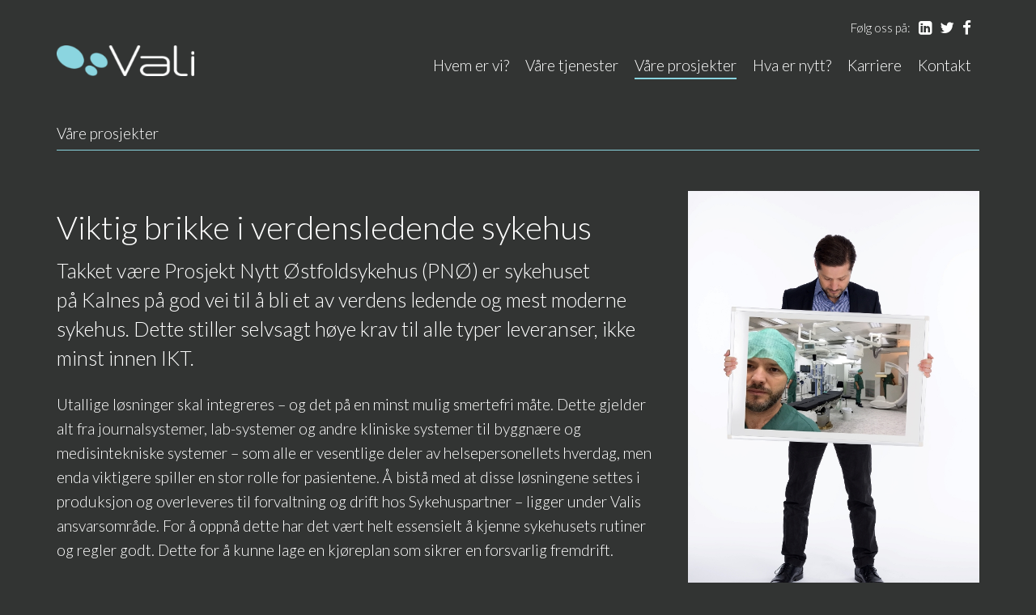

--- FILE ---
content_type: text/html; charset=utf-8
request_url: https://www.vali.no/vaare-prosjekter/sykehuset-oestfold
body_size: 3323
content:
<!DOCTYPE html>
<html lang="nb">
  <head>
    <meta charset="UTF-8">
    <meta http-equiv="X-UA-Compatible" content="IE=edge">
    <meta name="viewport" content="width=device-width, initial-scale=1">
    <meta name="google-site-verification" content="zR8SvrystPPYNta7kHZ1FANwWbyTkjTF_-K_E0NWcLs">
    <title>Sykehuset &#216;stfold | Vali</title>
<base href="https://www.vali.no/">
<meta name="generator" content="Dynamicweb 9">



    <link rel="shortcut icon" href="/Files/System/favicon.ico" type="image/x-icon">
    <link href="/Files/Templates/Designs/vali-2021/css/bootstrap.min.css" rel="stylesheet">
    <link href="/Files/Templates/Designs/vali-2021/css/style.css?ver=1.1.0" rel="stylesheet">
    <!-- HTML5 shim and Respond.js for IE8 support of HTML5 elements and media queries -->
    <!-- WARNING: Respond.js doesn't work if you view the page via file:// -->
    <!--[if lt IE 9]>
    <link href="/Files/Templates/Designs/Vali/css/style_IE.css" rel="stylesheet">
    <script src="https://oss.maxcdn.com/html5shiv/3.7.2/html5shiv.min.js"></script>
    <script src="https://oss.maxcdn.com/respond/1.4.2/respond.min.js"></script>
    <![endif]-->
    <!-- Global site tag (gtag.js) - Google Analytics -->
    <script async="" src="https://www.googletagmanager.com/gtag/js?id=UA-180694947-1"></script>
    <script>
      window.dataLayer = window.dataLayer || [];
      function gtag(){dataLayer.push(arguments);}
      gtag('js', new Date());
      gtag('config', 'UA-180694947-1');
    </script>
  

</head>
  <body>
    <a href="#hovedinnhold" tabindex="1" class="uunav">Gå til innholdet</a>
    <div class="container-fluid top">
      <div class="container">
        <div class="row">
          <div class="col-md-12"> <a href="#menu" class="c-hamburger"><span>Meny</span></a>
            <h1 class="logo"><a href="/">Vali</a></h1>
            <ul class="list-unstyled social">
              <li>Følg oss på:</li>
              <li><a href="https://www.linkedin.com/company/vali-as" target="_blank"><i class="fa fa-linkedin-square"></i> <span class="sr-only">LinkedIn</span></a></li>
              <li><a href="https://twitter.com/vali_no" target="_blank"><i class="fa fa-twitter"></i> <span class="sr-only">Twitter</span></a></li>
              <li><a href="https://www.facebook.com/Vali-as-720999007997479/" target="_blank"><i class="fa fa-facebook"></i> <span class="sr-only">Facebook</span></a></li>
            </ul>
            <nav class="nav" id="menu">
              <ul class="list-unstyled" id="mainnav">
  <li class="">
    <a href="/hvem-er-vi">Hvem er vi?</a>
    <ul class="M1">
      <li class="">
        <a href="/hvem-er-vi/vali-familien">Vali-­familien</a>
      </li>
      <li class="">
        <a href="/hvem-er-vi/vaar-stolte-bedriftskultur">Vår stolte bedriftskultur</a>
      </li>
      <li class="">
        <a href="/hvem-er-vi/vaart-samfunnsmaal">Vårt samfunnsmål</a>
      </li>
      <div class="navarrow" />
    </ul>
  </li>
  <li class="">
    <a href="/vaare-tjenester">Våre tjenester</a>
    <ul class="M1">
      <li class="">
        <a href="/vaare-tjenester/prosjekt-og-endringsledelse">Prosjekt- og endringsledelse</a>
      </li>
      <li class="">
        <a href="/vaare-tjenester/arkitektur-og-loesningsdesign">Arkitektur og design</a>
      </li>
      <li class="">
        <a href="/vaare-tjenester/digital-samhandling">Digital samhandling</a>
      </li>
      <li class="">
        <a href="/vaare-tjenester/helseteknologi-og-nye-sykehus">Helseteknologi og nye sykehus</a>
      </li>
      <div class="navarrow" />
    </ul>
  </li>
  <li class="Selected">
    <a href="/vaare-prosjekter">Våre prosjekter</a>
    <ul class="M1">
      <li class="">
        <a href="/vaare-prosjekter/straalebehandling-i-nytt-sykehus-i-drammen-hoey-presisjon-naermere-pasienten">Strålebehandling i Nytt sykehus i Drammen: Høy presisjon – nærmere pasienten</a>
      </li>
      <li class="">
        <a href="/vaare-prosjekter/straalende-aapning-av-radiumhospitalet">Strålende åpning av Radiumhospitalet</a>
      </li>
      <li class="">
        <a href="/vaare-prosjekter/ikt-i-oslo-storbylegevakt">IKT i Oslo Storbylegevakt</a>
      </li>
      <li class="">
        <a href="/vaare-prosjekter/personellbesparende-teknologi-i-sykehus">Personellbesparende teknologi i sykehus</a>
      </li>
      <li class="">
        <a href="/vaare-prosjekter/mobil-arbeidsflate-transformerer-ous">Mobil Arbeidsflate transformerer OUS</a>
      </li>
      <li class="">
        <a href="/vaare-prosjekter/datafangst-sporing-og-lokalisering">Datafangst, sporing og lokalisering </a>
      </li>
      <li class="">
        <a href="/vaare-prosjekter/fra-tradisjon-til-innovasjon-i-musikkbransjen">Fra tradisjon til innovasjon i musikkbransjen</a>
      </li>
      <li class="">
        <a href="/vaare-prosjekter/bedre-digital-samhandling">Bedre digital samhandling</a>
      </li>
      <li class="">
        <a href="/vaare-prosjekter/digitalisering-paa-diakonhjemmet">Digitalisering på Diakonhjemmet</a>
      </li>
      <div class="navarrow" />
    </ul>
  </li>
  <li class="">
    <a href="/hvem-er-vi/hva-er-nytt">Hva er nytt?</a>
  </li>
  <li class="">
    <a href="https://karriere.vali.no/">Karriere</a>
  </li>
  <li class="">
    <a href="/kontakt">Kontakt</a>
  </li>
</ul>
            </nav>
          </div>
        </div>
      </div>
    </div>

    
<div class="container-fluid main" id="hovedinnhold">
  <div class="container">
    <div class="row">
      <div class="col-md-12 legend"><ul id="legendnav">
  <li class="active ">
    <a href="/vaare-prosjekter">Våre prosjekter</a>
  </li>
</ul></div>
      <div class="col-md-8" id="content">
    
  <h1>Viktig brikke i verdensledende sykehus</h1>

<p class="ingress">Takket v&aelig;re Prosjekt Nytt &Oslash;stfoldsykehus (PN&Oslash;) er sykehuset p&aring;&nbsp;Kalnes p&aring; god vei til &aring; bli et av verdens ledende og mest moderne sykehus. Dette stiller selvsagt h&oslash;ye krav til alle typer leveranser,&nbsp;ikke minst innen IKT.</p>

<p>Utallige l&oslash;sninger skal integreres &ndash; og det p&aring; en minst mulig smertefri m&aring;te. Dette gjelder alt fra journalsystemer, lab-systemer og andre kliniske systemer til byggn&aelig;re og medisintekniske systemer &ndash; som alle er vesentlige deler av helsepersonellets hverdag, men enda viktigere spiller en stor rolle for pasientene. &Aring; bist&aring; med at disse l&oslash;sningene settes i produksjon og overleveres til forvaltning og drift hos Sykehuspartner &ndash; ligger under Valis&nbsp; ansvarsomr&aring;de. For &aring; oppn&aring; dette har det v&aelig;rt helt essensielt &aring; kjenne sykehusets rutiner og regler godt. Dette for &aring; kunne lage en kj&oslash;replan som sikrer en forsvarlig fremdrift.</p>

<h2>Valis rolle</h2>

<p>Vali har siden august 2013 v&aelig;rt en viktig brikke i prosjektet. Gode prosesser og rutiner har v&aelig;rt essensielt. Takket v&aelig;re tydelig fokus p&aring; grundig planlegging og kartlegging, har Vali v&aelig;rt med p&aring; &aring; levere tidsbesparende, effektive og stabile l&oslash;sninger og integrasjoner, som gj&oslash;r sykehushverdagen i &Oslash;stfold enklere og bedre.</p>

<p>Vali har bidratt med virksomhetsarkitekt i arbeidet med Sykehuset &Oslash;stfold IKT 2015 og PN&Oslash;, hvor ansvarsomr&aring;dene er kartlegging av kliniske arbeidsprosesser og anvendelse av applikasjonsl&oslash;sninger i arbeidsprosessene. Disse anvendes for effektivisering av ressursbruk og innf&oslash;ring av ny teknologi i virksomhetskritiske prosesser, for &aring; &oslash;ke kvaliteten i pasientbehandlingen.</p>

<p>Vali har blant annet ogs&aring; v&aelig;rt ansvarlig for leveransestyring av integrasjoner som en del av avtalt omfang mellom Sykehuspartner, Integrasjonsfabrikken og Prosjekt Nytt &Oslash;stfoldsykehus.</p>

<p><strong>I november 2015&nbsp;var Prosjekt Nytt &Oslash;stfoldsykehus ferdig og vi kan se tilbake p&aring; et sv&aelig;rt suksessfullt prosjekt, uten nevneverdige feil.</strong></p>

<p>&nbsp;</p>

<p>&nbsp;</p>

<p>&nbsp;</p>

  

</div>
      
      <div class="col-md-4">
        <div class="row">
          <div class="col-md-12" id="subcontent">
    
      
      
      <img src="/admin/public/getimage.ashx?Image=/Files/Images/Aktivitet/Mensur-med-mensur.jpg&Width=637&Compression=100&x=0&y=0" class="img-responsive " alt="">
      
    
  <p><em>Mensur Sakiri, seniorkonsulent i Vali,&nbsp;fulgte prosjektet helt til m&aring;l og bodde p&aring; sykehuset den siste helgen f&oslash;r &aring;pningen.</em></p>

  

</div>
        </div>
      </div>
      
    </div>
  </div>
</div>

    <div class="container-fluid bottom">
      <div class="container">
        <h3>Vali AS</h3>
        <hr>
        <p>Vali er et konsulentselskap der faglig dyktighet, engasjement og intern kultur skaper tilhørighet og fellesskap.</p>
        <p>Grensen 13<br>
          0159 Oslo</p>
        <p>Telefon: 22 42 51 00<br>
          E-post: <a href="mailto:post@vali.no">post@vali.no</a></p>
        <p><a href="/personvernerklaering">Personvernerklæring</a></p>
      </div>
    </div>

    <!-- jQuery (necessary for Bootstrap's JavaScript plugins) --> 
    <script src="/Files/Templates/Designs/vali-2021/js/jquery-1.11.2.min.js"></script> 
    <!-- Include all compiled plugins (below), or include individual files as needed --> 
    <script src="/Files/Templates/Designs/vali-2021/js/bootstrap.min.js"></script> 
    <script src="/Files/Templates/Designs/vali-2021/js/jquery.mmenu.min.js"></script> 
    <link href="/Files/Templates/Designs/vali-2021/css/jquery.mmenu.min.css" rel="stylesheet">
    <link href="https://maxcdn.bootstrapcdn.com/font-awesome/4.4.0/css/font-awesome.min.css" rel="stylesheet">
    <link href="https://fonts.googleapis.com/css2?family=Lato:wght@300;900&display=swap" rel="stylesheet">
    <link href="/Files/Templates/Designs/vali-2021/css/MyFontsWebfontsKit.css" rel="stylesheet">
    

    <script type="text/javascript">
      $( function() {
        $('nav#menu').mmenu({
        }, {
          clone: true
        });
      });
      

    </script>
  </body>
</html><!-- Exe time: 0,0312343 :  <PageID (21)>  <Designs/vali-2021/_parsed/page.parsed.html>  -->

--- FILE ---
content_type: text/css
request_url: https://www.vali.no/Files/Templates/Designs/vali-2021/css/style.css?ver=1.1.0
body_size: 3044
content:
@charset "UTF-8";
body {
  font-family: "Lato", sans-serif;
  font-weight: 400;
  background: #323433;
  color: #FFF;
  font-size: 19px;
  line-height: 30px;
}
h1 {
  font-size: 40px;
  line-height: 50px;
}
h2 {
  font-size: 30px;
  line-height: 40px;
}
h3 {
  font-size: 25px;
  line-height: 36px;
}
h4 {
  font-size: 21px;
  line-height: 32px;
}
.ingress {
  font-size: 25px;
  line-height: 36px;
  font-weight: 300;
}
a {
  color: #FFF;
}
a:hover {
  color: #8ad4df;
}
p {
  margin: 0 0 25px;
}
b, strong {
  font-weight: 700;
}
h1.logo {
  width: 170px;
  height: 50px;
  background: url(../images/Vali_logo.png) no-repeat center;
  background-size: 100% auto !important;
  display: block;
  margin: 27px 0 15px;
  float: left;
}
h1.logo a {
  display: block;
  width: 100%;
  height: 50px;
  text-indent: -5000px;
  text-decoration: none;
  opacity: 0;
}
@media all and (max-width: 992px) {
  h1.logo {
    width: 85px;
    height: 25px;
    margin: 15px 0;
  }
}
@media all and (max-width: 420px) {
  body {
    font-size: 17px;
    line-height: 25px;
  }
  h1 {
    font-size: 31px;
    line-height: 25px;
  }
  h2 {
    font-size: 25px;
    line-height: 36px;
  }
  h3 {
    font-size: 21px;
    line-height: 32px;
  }
  h4 {
    font-size: 17px;
    line-height: 25px;
  }
}
.top {
  padding-top: 23px;
  padding-bottom: 35px;
  background: #323433;
}
.front-content {
  padding-left: 0px;
  padding-right: 0px;
}
.hero-container {
  position: relative;
  overflow: hidden;
  width: 100%;
  height: 60vh;
  min-height: 500px;
  background-color: #000;
  color: #fff;
}
.hero-header {
  position: absolute;
  left: 0;
  top: 0;
  right: 0;
  bottom: 0;
  z-index: 10;
  width: 100%;
  height: 100%;
}
.hero-header > video {
  background-size: cover;
  background-position: 50% 50%;
  position: absolute;
  margin: auto;
  width: 100%;
  height: 100%;
  right: -100%;
  bottom: -100%;
  top: -100%;
  left: -100%;
  object-fit: cover;
  z-index: -100;
}
.hero-overlay {
  position: absolute;
  left: 0;
  top: 0;
  right: 0;
  bottom: 0;
  z-index: 12;
  width: 100%;
  height: 100%;
  background-image: -webkit-gradient(linear,left top,left bottom,color-stop(10%,rgba(0,0,0,5)),color-stop(45%,hsla(0,0%,100%,0)),color-stop(61%,hsla(0,0%,100%,0)),color-stop(90%,rgba(0,0,0,0.5)));
  background-image: linear-gradient(180deg,rgba(0,0,0,0.5) 10%,hsla(0,0%,100%,0) 45%,hsla(0,0%,100%,0) 61%,rgba(0,0,0,0.5) 90%);
}
.hero-content {
  position: absolute;
  bottom: 30px;
  right: 50%;
  margin-right: -400px;
  width: 800px;
  max-width: 100%;
  padding: 20px;
  z-index: 99999;
  text-align: center;
}
.hero-content h1 {
  text-shadow: 0px 0px 10px rgba(0,0,0,0.8);
}
.hero-content p {
  font-size: 25px;
  line-height: 36px;
  font-weight: 400;
  text-shadow: 0px 0px 10px rgba(0,0,0,0.8);
}
.hero-content .btn {
  margin: 5px;
}
.main {
  color: #FFF;
}
.main-front {
  padding-top: 50px;
  padding-bottom: 50px;
}
.bottom {
  color: #fff;
  text-align: center;
  padding-top: 35px;
}
.bottom h3 {
  text-transform: uppercase;
  font-size: 20px;
}
.bottom p {
  max-width: 605px;
  margin: 0 auto;
  margin-bottom: 20px;
  font-size: 15px;
  line-height: 24px;
}
.bottom a {
  color: #fff;
  text-decoration: underline;
}
.bottom hr {
  height: 40px;
  border: none;
  background: url(../images/Vali_bottom_line.png) no-repeat center top;
  padding-bottom: 15px;
}
.pic_left {
  float: left;
  margin: 0 20px 20px 0;
}
.pic_right {
  float: right;
  margin: 0 0 20px 20px;
}
.flex-box {
  display: -webkit-box;
  display: -webkit-flex;
  display: -ms-flexbox;
  display: flex;
  overflow: hidden;
  margin-top: 20px;
  margin-bottom: 20px;
  -webkit-box-align: center;
  -webkit-align-items: center;
  -ms-flex-align: center;
  align-items: center;
  -webkit-align-self: center;
  -ms-flex-item-align: center;
  align-self: center;
  text-align: left;
}
.flex-box .p-content {
  overflow: hidden;
  padding: 30px;
}
.flex-box .p-image img {
  border-radius: 30px;
}
.flex-box.pic_left, .flex-box.pic_right {
  float: none;
  margin: 0;
}
.flex-box.pic_right {
  flex-direction: row-reverse;
}
.pagination>li>a, .pagination>li>span {
  color: #111;
  background-color: #8ad4df;
  border-color: #8ad4df;
}
@media (max-width: 1200px) {
  .flex-box .p-image img {
    width: 40vw;
  }
}
@media (max-width: 992px) {
  .container {
    padding-left: 0;
    padding-right: 0;
  }
  .top {
    padding-top: 5px;
    padding-bottom: 5px;
  }
  .hero-content {
    left: 0px;
    right: 0px;
    margin-right: inherit;
  }
}
@media (max-width: 767px) {
  .flex-box .p-image img {
    width: 100%;
  }
  .flex-box .p-image img {
    border-radius: 10px;
  }
  .flex-box {
    flex-direction: column !important;
  }
}
.article img {
  margin-bottom: 30px;
}
.alert {
  background: #4a4747;
  color: #fff;
  padding-top: 30px;
  padding-bottom: 30px;
  text-align: center;
}
.alert a {
  color: #fff;
  text-decoration: underline;
  padding: 0 5px;
}
.alert .close {
  background: #fff;
  color: #999;
  border-radius: 50%;
  width: 25px;
  height: 25px;
  line-height: 25px;
  font-weight: 400;
  filter: alpha(opacity=100);
  opacity: 1;
  right: -10px;
  top: inherit;
  float: none;
}
.btn {
  border-radius: 30px;
  padding: 12px 25px;
  font-size: 19px;
  line-height: 32px;
}
.hero-content .btn-default {
  border-color: #FFF;
}
.btn-primary {
  background: #8ad4df;
  border-color: #8ad4df;
  color: #111;
}
.btn:hover {
  background: #FFA630;
  border-color: #FFA630;
  color: #111;
}
.sertification {
  display: block;
  border: 3px solid #000;
  padding: 35px 10px;
  overflow: hidden;
}
.sertification p {
  margin: 8px 0;
}
.sertification img {
  float: left;
  margin: 0 15px 0 0;
}
.aktuelt,
.aktuelt:hover {
  text-decoration: none;
}
#subcontent {
  margin-bottom: 30px;
}
.ansatt {
  text-align: center;
  min-height: 385px;
  margin-top: 20px;
}
.social {
  margin: 0 5px;
  padding: 0;
  list-style-type: none;
  float: right;
  color: #fff;
  font-size: 15px;
  line-height: 22px;
}
.social li {
  list-style-type: none;
  display: inline-block;
  padding: 0 5px;
  line-height: 22px;
  float: left;
}
.social a {
  color: #fff;
  font-size: 19px;
}
.legend ul {
  border-bottom: 1px solid #8ad4df;
  margin: 0 0 50px 0;
  padding: 0 0 5px 0;
}
.legend ul li {
  display: inline-block;
  list-style-type: none;
  margin: 0;
  padding: 0;
}
@media all and (max-width: 992px) {
  .social {
    margin: 15px 5px;
    padding: 0;
    list-style-type: none;
    float: right;
    color: #fff;
    font-size: 11px;
    line-height: 22px;
  }
  .social li:first-child {
    display: none;
  }
}
@media all and (min-width: 992px) {
  .nav {
    width: 80%;
    display: inline-block;
    line-height: 20px;
    height: 20px;
    margin: 20px 0;
    float: right;
  }
  .nav ul {
    width: auto;
    display: block;
    margin: 0;
    clear: both;
    float: right;
  }
  .nav ul ul {
    display: none;
  }
  .nav ul li {
    position: relative;
    display: block;
    float: left;
  }
  .nav ul ul li {
    float: none;
  }
  .nav ul li:hover ul {
    display: block;
    position: absolute;
    left: 0;
    top: 0;
    background: #8ad4df;
    z-index: 999999;
    margin: 40px 0 0;
    padding: 10px 20px;
    min-width: 180px;
  }
  .navarrow {
    position: absolute;
    top: -10px;
    left: 40px;
    width: 0;
    height: 0;
    border-style: solid;
    border-width: 0 10px 10px;
    border-color: transparent transparent #8ad4df;
  }
  .nav ul li a {
    color: #fff;
    padding: 5px 0;
    margin: 0px 10px 15px;
    text-decoration: none;
    font-weight: 400;
    border-bottom: 2px solid transparent;
    display: block;
    float: left;
  }
  .nav ul ul li a {
    color: #333;
    margin: 10px 0;
    padding: 0;
    float: none;
  }
  .nav ul li a:hover {
    color: #8ad4df;
  }
  .nav .Selected a {
    color: #fff;
    border-bottom: 2px solid #8ad4df;
  }
  .nav ul ul li a {
    color: #333 !important;
  }
  .nav ul ul li a:hover {
    text-decoration: underline;
  }
}
.c-hamburger {
  display: none;
  position: relative;
  overflow: hidden;
  margin: 5px 5px 5px 0;
  padding: 0;
  width: 44px;
  height: 44px;
  font-size: 0;
  text-indent: -9999px;
  appearance: none;
  box-shadow: none;
  border-radius: 4px;
  border: none;
  cursor: pointer;
  background: #333;
  transition: background 0.3s;
  float: left;
}
.c-hamburger:focus {
  outline: none;
}
.c-hamburger span {
  display: block;
  position: absolute;
  top: 20px;
  left: 10px;
  right: 10px;
  height: 4px;
  background: #fff;
  transition: background 0 0.3s;
}
.c-hamburger span::before,
.c-hamburger span::after {
  position: absolute;
  display: block;
  left: 0;
  width: 100%;
  height: 4px;
  background-color: #fff;
  content: "";
  transition-duration: 0.3s, 0.3s;
  transition-delay: 0.3s, 0;
}
.c-hamburger span::before {
  top: -8px;
  transition-property: top, transform;
}
.c-hamburger span::after {
  bottom: -8px;
  transition-property: bottom, transform;
}
html.mm-opened .c-hamburger span {
  background: none;
}
html.mm-opened .c-hamburger span::before {
  top: 0;
  -webkit-transform: rotate(45deg);
  -moz-transform: rotate(45deg);
  -o-transform: rotate(45deg);
  -ms-transform: rotate(45deg);
  transform: rotate(45deg);
}
html.mm-opened .c-hamburger span::after {
  bottom: 0;
  -webkit-transform: rotate(-45deg);
  -moz-transform: rotate(-45deg);
  -o-transform: rotate(-45deg);
  -ms-transform: rotate(-45deg);
  transform: rotate(-45deg);
}
html.mm-opened .c-hamburger span::before,
html.mm-opened .c-hamburger span::after {
  -webkit-transition-delay: 0s, 0.3s;
  -moz-transition-delay: 0s, 0.3s;
  -o-transition-delay: 0s, 0.3s;
  -ms-transition-delay: 0s, 0.3s;
  transition-delay: 0s, 0.3s;
}
@media all and (max-width: 992px) {
  .c-hamburger {
    display: block;
  }
  nav:not(.mm-menu) {
    display: none;
  }
}
.uunav {
  position: absolute;
  left: 0;
  top: -30%;
  right: auto;
  bottom: auto;
  z-index: 99999;
  padding-right: 20px;
  padding-left: 20px;
  background-color: #8ad4df;
  color: #222;
  line-height: 44px;
  text-decoration: none;
}
.uunav:focus {
  top: 0;
}

--- FILE ---
content_type: text/css
request_url: https://www.vali.no/Files/Templates/Designs/vali-2021/css/MyFontsWebfontsKit.css
body_size: 570
content:
/**
 * @license
 * MyFonts Webfont Build ID 3150732, 2016-01-08T10:03:55-0500
 * 
 * The fonts listed in this notice are subject to the End User License
 * Agreement(s) entered into by the website owner. All other parties are 
 * explicitly restricted from using the Licensed Webfonts(s).
 * 
 * You may obtain a valid license at the URLs below.
 * 
 * Webfont: SoinSansPro-Roman by Stawix
 * URL: http://www.myfonts.com/fonts/stawix/soin-sans-pro/roman/
 * 
 * Webfont: SoinSansPro-Medium by Stawix
 * URL: http://www.myfonts.com/fonts/stawix/soin-sans-pro/medium/
 * 
 * 
 * License: http://www.myfonts.com/viewlicense?type=web&buildid=3150732
 * Licensed pageviews: 20,000
 * Webfonts copyright: Copyright &#x00A9; 2013 by Stawix Ruecha. All rights reserved.
 * 
 * © 2016 MyFonts Inc
*/


/* @import must be at top of file, otherwise CSS will not work */
@import url("//hello.myfonts.net/count/30138c");

  
@font-face {font-family: 'SoinSansPro-Roman';src: url('webfonts/30138C_0_0.eot');src: url('webfonts/30138C_0_0.eot?#iefix') format('embedded-opentype'),url('webfonts/30138C_0_0.woff2') format('woff2'),url('webfonts/30138C_0_0.woff') format('woff'),url('webfonts/30138C_0_0.ttf') format('truetype'),url('webfonts/30138C_0_0.svg#wf') format('svg');}
 
  
@font-face {font-family: 'SoinSansPro-Medium';src: url('webfonts/30138C_1_0.eot');src: url('webfonts/30138C_1_0.eot?#iefix') format('embedded-opentype'),url('webfonts/30138C_1_0.woff2') format('woff2'),url('webfonts/30138C_1_0.woff') format('woff'),url('webfonts/30138C_1_0.ttf') format('truetype'),url('webfonts/30138C_1_0.svg#wf') format('svg');}
 